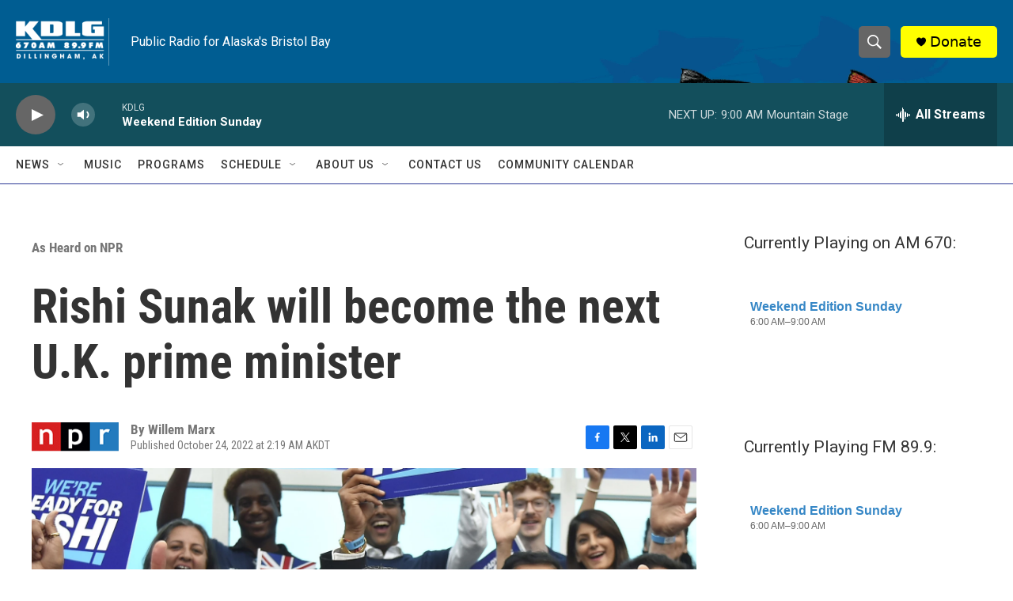

--- FILE ---
content_type: text/html; charset=utf-8
request_url: https://www.google.com/recaptcha/api2/aframe
body_size: 269
content:
<!DOCTYPE HTML><html><head><meta http-equiv="content-type" content="text/html; charset=UTF-8"></head><body><script nonce="CVAFBJV-8qZJejEAknEU8g">/** Anti-fraud and anti-abuse applications only. See google.com/recaptcha */ try{var clients={'sodar':'https://pagead2.googlesyndication.com/pagead/sodar?'};window.addEventListener("message",function(a){try{if(a.source===window.parent){var b=JSON.parse(a.data);var c=clients[b['id']];if(c){var d=document.createElement('img');d.src=c+b['params']+'&rc='+(localStorage.getItem("rc::a")?sessionStorage.getItem("rc::b"):"");window.document.body.appendChild(d);sessionStorage.setItem("rc::e",parseInt(sessionStorage.getItem("rc::e")||0)+1);localStorage.setItem("rc::h",'1768759161000');}}}catch(b){}});window.parent.postMessage("_grecaptcha_ready", "*");}catch(b){}</script></body></html>

--- FILE ---
content_type: text/javascript; charset=utf-8
request_url: https://api.composer.nprstations.org/v1/widget/51828991e1c8067ec0bb1bd8/now?bust=4248860&callback=jQuery17206088847186055886_1768759160238&format=jsonp&date=2026-01-18&times=true&_=1768759160535
body_size: 371
content:
/**/ typeof jQuery17206088847186055886_1768759160238 === 'function' && jQuery17206088847186055886_1768759160238("<!--NOW PLAYING WIDGET --><div class=\"whatson-block\"><div class=\"whatson-program\"><a href=\"http://kdlg.org/programs/weekend-edition-sunday\" target=\"_blank\" class=\"whatson-programName\">Weekend Edition Sunday</a><span>6:00 AM&#8211;9:00 AM</span></div><p><b>Up Next: </b><a href=\"http://kdlg.org/programs/mountain-stage\" target=\"_blank\">Mountain Stage</a></p></div>");

--- FILE ---
content_type: text/javascript; charset=utf-8
request_url: https://api.composer.nprstations.org/v1/widget/518289d1e1c82ae3b4270370/now?bust=421911653&callback=jQuery17204129661625873964_1768759159200&format=jsonp&date=2026-01-18&times=true&_=1768759160316
body_size: 373
content:
/**/ typeof jQuery17204129661625873964_1768759159200 === 'function' && jQuery17204129661625873964_1768759159200("<!--NOW PLAYING WIDGET --><div class=\"whatson-block\"><div class=\"whatson-program\"><a href=\"http://www.kdlg.org/weekend-edition-sunday\" target=\"_blank\" class=\"whatson-programName\">Weekend Edition Sunday</a><span>6:00 AM&#8211;9:00 AM</span></div><p><b>Up Next: </b><a href=\"http://kdlg.org/programs/performance-today\" target=\"_blank\">Performance Today</a></p></div>");